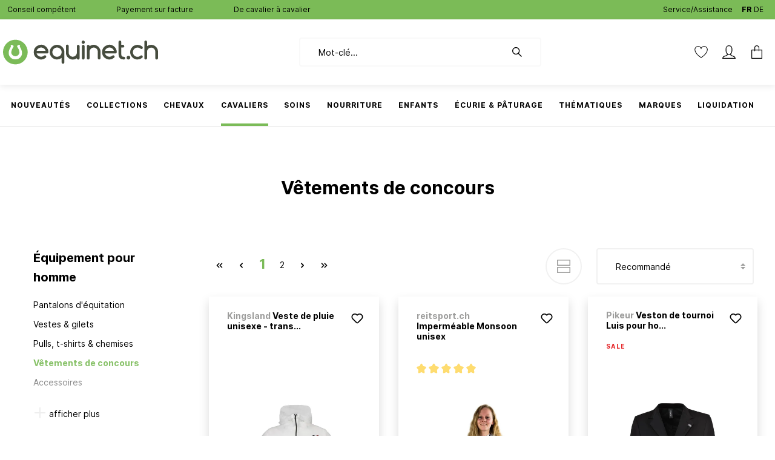

--- FILE ---
content_type: text/html; charset=utf-8
request_url: https://www.google.com/recaptcha/api2/anchor?ar=1&k=6LdZK5MbAAAAAArVSeGeasVr0XLbfLj-cqjxr2He&co=aHR0cHM6Ly9lcXVpbmV0LmNoOjQ0Mw..&hl=en&v=N67nZn4AqZkNcbeMu4prBgzg&size=invisible&anchor-ms=20000&execute-ms=30000&cb=sduxxi37nzqj
body_size: 48586
content:
<!DOCTYPE HTML><html dir="ltr" lang="en"><head><meta http-equiv="Content-Type" content="text/html; charset=UTF-8">
<meta http-equiv="X-UA-Compatible" content="IE=edge">
<title>reCAPTCHA</title>
<style type="text/css">
/* cyrillic-ext */
@font-face {
  font-family: 'Roboto';
  font-style: normal;
  font-weight: 400;
  font-stretch: 100%;
  src: url(//fonts.gstatic.com/s/roboto/v48/KFO7CnqEu92Fr1ME7kSn66aGLdTylUAMa3GUBHMdazTgWw.woff2) format('woff2');
  unicode-range: U+0460-052F, U+1C80-1C8A, U+20B4, U+2DE0-2DFF, U+A640-A69F, U+FE2E-FE2F;
}
/* cyrillic */
@font-face {
  font-family: 'Roboto';
  font-style: normal;
  font-weight: 400;
  font-stretch: 100%;
  src: url(//fonts.gstatic.com/s/roboto/v48/KFO7CnqEu92Fr1ME7kSn66aGLdTylUAMa3iUBHMdazTgWw.woff2) format('woff2');
  unicode-range: U+0301, U+0400-045F, U+0490-0491, U+04B0-04B1, U+2116;
}
/* greek-ext */
@font-face {
  font-family: 'Roboto';
  font-style: normal;
  font-weight: 400;
  font-stretch: 100%;
  src: url(//fonts.gstatic.com/s/roboto/v48/KFO7CnqEu92Fr1ME7kSn66aGLdTylUAMa3CUBHMdazTgWw.woff2) format('woff2');
  unicode-range: U+1F00-1FFF;
}
/* greek */
@font-face {
  font-family: 'Roboto';
  font-style: normal;
  font-weight: 400;
  font-stretch: 100%;
  src: url(//fonts.gstatic.com/s/roboto/v48/KFO7CnqEu92Fr1ME7kSn66aGLdTylUAMa3-UBHMdazTgWw.woff2) format('woff2');
  unicode-range: U+0370-0377, U+037A-037F, U+0384-038A, U+038C, U+038E-03A1, U+03A3-03FF;
}
/* math */
@font-face {
  font-family: 'Roboto';
  font-style: normal;
  font-weight: 400;
  font-stretch: 100%;
  src: url(//fonts.gstatic.com/s/roboto/v48/KFO7CnqEu92Fr1ME7kSn66aGLdTylUAMawCUBHMdazTgWw.woff2) format('woff2');
  unicode-range: U+0302-0303, U+0305, U+0307-0308, U+0310, U+0312, U+0315, U+031A, U+0326-0327, U+032C, U+032F-0330, U+0332-0333, U+0338, U+033A, U+0346, U+034D, U+0391-03A1, U+03A3-03A9, U+03B1-03C9, U+03D1, U+03D5-03D6, U+03F0-03F1, U+03F4-03F5, U+2016-2017, U+2034-2038, U+203C, U+2040, U+2043, U+2047, U+2050, U+2057, U+205F, U+2070-2071, U+2074-208E, U+2090-209C, U+20D0-20DC, U+20E1, U+20E5-20EF, U+2100-2112, U+2114-2115, U+2117-2121, U+2123-214F, U+2190, U+2192, U+2194-21AE, U+21B0-21E5, U+21F1-21F2, U+21F4-2211, U+2213-2214, U+2216-22FF, U+2308-230B, U+2310, U+2319, U+231C-2321, U+2336-237A, U+237C, U+2395, U+239B-23B7, U+23D0, U+23DC-23E1, U+2474-2475, U+25AF, U+25B3, U+25B7, U+25BD, U+25C1, U+25CA, U+25CC, U+25FB, U+266D-266F, U+27C0-27FF, U+2900-2AFF, U+2B0E-2B11, U+2B30-2B4C, U+2BFE, U+3030, U+FF5B, U+FF5D, U+1D400-1D7FF, U+1EE00-1EEFF;
}
/* symbols */
@font-face {
  font-family: 'Roboto';
  font-style: normal;
  font-weight: 400;
  font-stretch: 100%;
  src: url(//fonts.gstatic.com/s/roboto/v48/KFO7CnqEu92Fr1ME7kSn66aGLdTylUAMaxKUBHMdazTgWw.woff2) format('woff2');
  unicode-range: U+0001-000C, U+000E-001F, U+007F-009F, U+20DD-20E0, U+20E2-20E4, U+2150-218F, U+2190, U+2192, U+2194-2199, U+21AF, U+21E6-21F0, U+21F3, U+2218-2219, U+2299, U+22C4-22C6, U+2300-243F, U+2440-244A, U+2460-24FF, U+25A0-27BF, U+2800-28FF, U+2921-2922, U+2981, U+29BF, U+29EB, U+2B00-2BFF, U+4DC0-4DFF, U+FFF9-FFFB, U+10140-1018E, U+10190-1019C, U+101A0, U+101D0-101FD, U+102E0-102FB, U+10E60-10E7E, U+1D2C0-1D2D3, U+1D2E0-1D37F, U+1F000-1F0FF, U+1F100-1F1AD, U+1F1E6-1F1FF, U+1F30D-1F30F, U+1F315, U+1F31C, U+1F31E, U+1F320-1F32C, U+1F336, U+1F378, U+1F37D, U+1F382, U+1F393-1F39F, U+1F3A7-1F3A8, U+1F3AC-1F3AF, U+1F3C2, U+1F3C4-1F3C6, U+1F3CA-1F3CE, U+1F3D4-1F3E0, U+1F3ED, U+1F3F1-1F3F3, U+1F3F5-1F3F7, U+1F408, U+1F415, U+1F41F, U+1F426, U+1F43F, U+1F441-1F442, U+1F444, U+1F446-1F449, U+1F44C-1F44E, U+1F453, U+1F46A, U+1F47D, U+1F4A3, U+1F4B0, U+1F4B3, U+1F4B9, U+1F4BB, U+1F4BF, U+1F4C8-1F4CB, U+1F4D6, U+1F4DA, U+1F4DF, U+1F4E3-1F4E6, U+1F4EA-1F4ED, U+1F4F7, U+1F4F9-1F4FB, U+1F4FD-1F4FE, U+1F503, U+1F507-1F50B, U+1F50D, U+1F512-1F513, U+1F53E-1F54A, U+1F54F-1F5FA, U+1F610, U+1F650-1F67F, U+1F687, U+1F68D, U+1F691, U+1F694, U+1F698, U+1F6AD, U+1F6B2, U+1F6B9-1F6BA, U+1F6BC, U+1F6C6-1F6CF, U+1F6D3-1F6D7, U+1F6E0-1F6EA, U+1F6F0-1F6F3, U+1F6F7-1F6FC, U+1F700-1F7FF, U+1F800-1F80B, U+1F810-1F847, U+1F850-1F859, U+1F860-1F887, U+1F890-1F8AD, U+1F8B0-1F8BB, U+1F8C0-1F8C1, U+1F900-1F90B, U+1F93B, U+1F946, U+1F984, U+1F996, U+1F9E9, U+1FA00-1FA6F, U+1FA70-1FA7C, U+1FA80-1FA89, U+1FA8F-1FAC6, U+1FACE-1FADC, U+1FADF-1FAE9, U+1FAF0-1FAF8, U+1FB00-1FBFF;
}
/* vietnamese */
@font-face {
  font-family: 'Roboto';
  font-style: normal;
  font-weight: 400;
  font-stretch: 100%;
  src: url(//fonts.gstatic.com/s/roboto/v48/KFO7CnqEu92Fr1ME7kSn66aGLdTylUAMa3OUBHMdazTgWw.woff2) format('woff2');
  unicode-range: U+0102-0103, U+0110-0111, U+0128-0129, U+0168-0169, U+01A0-01A1, U+01AF-01B0, U+0300-0301, U+0303-0304, U+0308-0309, U+0323, U+0329, U+1EA0-1EF9, U+20AB;
}
/* latin-ext */
@font-face {
  font-family: 'Roboto';
  font-style: normal;
  font-weight: 400;
  font-stretch: 100%;
  src: url(//fonts.gstatic.com/s/roboto/v48/KFO7CnqEu92Fr1ME7kSn66aGLdTylUAMa3KUBHMdazTgWw.woff2) format('woff2');
  unicode-range: U+0100-02BA, U+02BD-02C5, U+02C7-02CC, U+02CE-02D7, U+02DD-02FF, U+0304, U+0308, U+0329, U+1D00-1DBF, U+1E00-1E9F, U+1EF2-1EFF, U+2020, U+20A0-20AB, U+20AD-20C0, U+2113, U+2C60-2C7F, U+A720-A7FF;
}
/* latin */
@font-face {
  font-family: 'Roboto';
  font-style: normal;
  font-weight: 400;
  font-stretch: 100%;
  src: url(//fonts.gstatic.com/s/roboto/v48/KFO7CnqEu92Fr1ME7kSn66aGLdTylUAMa3yUBHMdazQ.woff2) format('woff2');
  unicode-range: U+0000-00FF, U+0131, U+0152-0153, U+02BB-02BC, U+02C6, U+02DA, U+02DC, U+0304, U+0308, U+0329, U+2000-206F, U+20AC, U+2122, U+2191, U+2193, U+2212, U+2215, U+FEFF, U+FFFD;
}
/* cyrillic-ext */
@font-face {
  font-family: 'Roboto';
  font-style: normal;
  font-weight: 500;
  font-stretch: 100%;
  src: url(//fonts.gstatic.com/s/roboto/v48/KFO7CnqEu92Fr1ME7kSn66aGLdTylUAMa3GUBHMdazTgWw.woff2) format('woff2');
  unicode-range: U+0460-052F, U+1C80-1C8A, U+20B4, U+2DE0-2DFF, U+A640-A69F, U+FE2E-FE2F;
}
/* cyrillic */
@font-face {
  font-family: 'Roboto';
  font-style: normal;
  font-weight: 500;
  font-stretch: 100%;
  src: url(//fonts.gstatic.com/s/roboto/v48/KFO7CnqEu92Fr1ME7kSn66aGLdTylUAMa3iUBHMdazTgWw.woff2) format('woff2');
  unicode-range: U+0301, U+0400-045F, U+0490-0491, U+04B0-04B1, U+2116;
}
/* greek-ext */
@font-face {
  font-family: 'Roboto';
  font-style: normal;
  font-weight: 500;
  font-stretch: 100%;
  src: url(//fonts.gstatic.com/s/roboto/v48/KFO7CnqEu92Fr1ME7kSn66aGLdTylUAMa3CUBHMdazTgWw.woff2) format('woff2');
  unicode-range: U+1F00-1FFF;
}
/* greek */
@font-face {
  font-family: 'Roboto';
  font-style: normal;
  font-weight: 500;
  font-stretch: 100%;
  src: url(//fonts.gstatic.com/s/roboto/v48/KFO7CnqEu92Fr1ME7kSn66aGLdTylUAMa3-UBHMdazTgWw.woff2) format('woff2');
  unicode-range: U+0370-0377, U+037A-037F, U+0384-038A, U+038C, U+038E-03A1, U+03A3-03FF;
}
/* math */
@font-face {
  font-family: 'Roboto';
  font-style: normal;
  font-weight: 500;
  font-stretch: 100%;
  src: url(//fonts.gstatic.com/s/roboto/v48/KFO7CnqEu92Fr1ME7kSn66aGLdTylUAMawCUBHMdazTgWw.woff2) format('woff2');
  unicode-range: U+0302-0303, U+0305, U+0307-0308, U+0310, U+0312, U+0315, U+031A, U+0326-0327, U+032C, U+032F-0330, U+0332-0333, U+0338, U+033A, U+0346, U+034D, U+0391-03A1, U+03A3-03A9, U+03B1-03C9, U+03D1, U+03D5-03D6, U+03F0-03F1, U+03F4-03F5, U+2016-2017, U+2034-2038, U+203C, U+2040, U+2043, U+2047, U+2050, U+2057, U+205F, U+2070-2071, U+2074-208E, U+2090-209C, U+20D0-20DC, U+20E1, U+20E5-20EF, U+2100-2112, U+2114-2115, U+2117-2121, U+2123-214F, U+2190, U+2192, U+2194-21AE, U+21B0-21E5, U+21F1-21F2, U+21F4-2211, U+2213-2214, U+2216-22FF, U+2308-230B, U+2310, U+2319, U+231C-2321, U+2336-237A, U+237C, U+2395, U+239B-23B7, U+23D0, U+23DC-23E1, U+2474-2475, U+25AF, U+25B3, U+25B7, U+25BD, U+25C1, U+25CA, U+25CC, U+25FB, U+266D-266F, U+27C0-27FF, U+2900-2AFF, U+2B0E-2B11, U+2B30-2B4C, U+2BFE, U+3030, U+FF5B, U+FF5D, U+1D400-1D7FF, U+1EE00-1EEFF;
}
/* symbols */
@font-face {
  font-family: 'Roboto';
  font-style: normal;
  font-weight: 500;
  font-stretch: 100%;
  src: url(//fonts.gstatic.com/s/roboto/v48/KFO7CnqEu92Fr1ME7kSn66aGLdTylUAMaxKUBHMdazTgWw.woff2) format('woff2');
  unicode-range: U+0001-000C, U+000E-001F, U+007F-009F, U+20DD-20E0, U+20E2-20E4, U+2150-218F, U+2190, U+2192, U+2194-2199, U+21AF, U+21E6-21F0, U+21F3, U+2218-2219, U+2299, U+22C4-22C6, U+2300-243F, U+2440-244A, U+2460-24FF, U+25A0-27BF, U+2800-28FF, U+2921-2922, U+2981, U+29BF, U+29EB, U+2B00-2BFF, U+4DC0-4DFF, U+FFF9-FFFB, U+10140-1018E, U+10190-1019C, U+101A0, U+101D0-101FD, U+102E0-102FB, U+10E60-10E7E, U+1D2C0-1D2D3, U+1D2E0-1D37F, U+1F000-1F0FF, U+1F100-1F1AD, U+1F1E6-1F1FF, U+1F30D-1F30F, U+1F315, U+1F31C, U+1F31E, U+1F320-1F32C, U+1F336, U+1F378, U+1F37D, U+1F382, U+1F393-1F39F, U+1F3A7-1F3A8, U+1F3AC-1F3AF, U+1F3C2, U+1F3C4-1F3C6, U+1F3CA-1F3CE, U+1F3D4-1F3E0, U+1F3ED, U+1F3F1-1F3F3, U+1F3F5-1F3F7, U+1F408, U+1F415, U+1F41F, U+1F426, U+1F43F, U+1F441-1F442, U+1F444, U+1F446-1F449, U+1F44C-1F44E, U+1F453, U+1F46A, U+1F47D, U+1F4A3, U+1F4B0, U+1F4B3, U+1F4B9, U+1F4BB, U+1F4BF, U+1F4C8-1F4CB, U+1F4D6, U+1F4DA, U+1F4DF, U+1F4E3-1F4E6, U+1F4EA-1F4ED, U+1F4F7, U+1F4F9-1F4FB, U+1F4FD-1F4FE, U+1F503, U+1F507-1F50B, U+1F50D, U+1F512-1F513, U+1F53E-1F54A, U+1F54F-1F5FA, U+1F610, U+1F650-1F67F, U+1F687, U+1F68D, U+1F691, U+1F694, U+1F698, U+1F6AD, U+1F6B2, U+1F6B9-1F6BA, U+1F6BC, U+1F6C6-1F6CF, U+1F6D3-1F6D7, U+1F6E0-1F6EA, U+1F6F0-1F6F3, U+1F6F7-1F6FC, U+1F700-1F7FF, U+1F800-1F80B, U+1F810-1F847, U+1F850-1F859, U+1F860-1F887, U+1F890-1F8AD, U+1F8B0-1F8BB, U+1F8C0-1F8C1, U+1F900-1F90B, U+1F93B, U+1F946, U+1F984, U+1F996, U+1F9E9, U+1FA00-1FA6F, U+1FA70-1FA7C, U+1FA80-1FA89, U+1FA8F-1FAC6, U+1FACE-1FADC, U+1FADF-1FAE9, U+1FAF0-1FAF8, U+1FB00-1FBFF;
}
/* vietnamese */
@font-face {
  font-family: 'Roboto';
  font-style: normal;
  font-weight: 500;
  font-stretch: 100%;
  src: url(//fonts.gstatic.com/s/roboto/v48/KFO7CnqEu92Fr1ME7kSn66aGLdTylUAMa3OUBHMdazTgWw.woff2) format('woff2');
  unicode-range: U+0102-0103, U+0110-0111, U+0128-0129, U+0168-0169, U+01A0-01A1, U+01AF-01B0, U+0300-0301, U+0303-0304, U+0308-0309, U+0323, U+0329, U+1EA0-1EF9, U+20AB;
}
/* latin-ext */
@font-face {
  font-family: 'Roboto';
  font-style: normal;
  font-weight: 500;
  font-stretch: 100%;
  src: url(//fonts.gstatic.com/s/roboto/v48/KFO7CnqEu92Fr1ME7kSn66aGLdTylUAMa3KUBHMdazTgWw.woff2) format('woff2');
  unicode-range: U+0100-02BA, U+02BD-02C5, U+02C7-02CC, U+02CE-02D7, U+02DD-02FF, U+0304, U+0308, U+0329, U+1D00-1DBF, U+1E00-1E9F, U+1EF2-1EFF, U+2020, U+20A0-20AB, U+20AD-20C0, U+2113, U+2C60-2C7F, U+A720-A7FF;
}
/* latin */
@font-face {
  font-family: 'Roboto';
  font-style: normal;
  font-weight: 500;
  font-stretch: 100%;
  src: url(//fonts.gstatic.com/s/roboto/v48/KFO7CnqEu92Fr1ME7kSn66aGLdTylUAMa3yUBHMdazQ.woff2) format('woff2');
  unicode-range: U+0000-00FF, U+0131, U+0152-0153, U+02BB-02BC, U+02C6, U+02DA, U+02DC, U+0304, U+0308, U+0329, U+2000-206F, U+20AC, U+2122, U+2191, U+2193, U+2212, U+2215, U+FEFF, U+FFFD;
}
/* cyrillic-ext */
@font-face {
  font-family: 'Roboto';
  font-style: normal;
  font-weight: 900;
  font-stretch: 100%;
  src: url(//fonts.gstatic.com/s/roboto/v48/KFO7CnqEu92Fr1ME7kSn66aGLdTylUAMa3GUBHMdazTgWw.woff2) format('woff2');
  unicode-range: U+0460-052F, U+1C80-1C8A, U+20B4, U+2DE0-2DFF, U+A640-A69F, U+FE2E-FE2F;
}
/* cyrillic */
@font-face {
  font-family: 'Roboto';
  font-style: normal;
  font-weight: 900;
  font-stretch: 100%;
  src: url(//fonts.gstatic.com/s/roboto/v48/KFO7CnqEu92Fr1ME7kSn66aGLdTylUAMa3iUBHMdazTgWw.woff2) format('woff2');
  unicode-range: U+0301, U+0400-045F, U+0490-0491, U+04B0-04B1, U+2116;
}
/* greek-ext */
@font-face {
  font-family: 'Roboto';
  font-style: normal;
  font-weight: 900;
  font-stretch: 100%;
  src: url(//fonts.gstatic.com/s/roboto/v48/KFO7CnqEu92Fr1ME7kSn66aGLdTylUAMa3CUBHMdazTgWw.woff2) format('woff2');
  unicode-range: U+1F00-1FFF;
}
/* greek */
@font-face {
  font-family: 'Roboto';
  font-style: normal;
  font-weight: 900;
  font-stretch: 100%;
  src: url(//fonts.gstatic.com/s/roboto/v48/KFO7CnqEu92Fr1ME7kSn66aGLdTylUAMa3-UBHMdazTgWw.woff2) format('woff2');
  unicode-range: U+0370-0377, U+037A-037F, U+0384-038A, U+038C, U+038E-03A1, U+03A3-03FF;
}
/* math */
@font-face {
  font-family: 'Roboto';
  font-style: normal;
  font-weight: 900;
  font-stretch: 100%;
  src: url(//fonts.gstatic.com/s/roboto/v48/KFO7CnqEu92Fr1ME7kSn66aGLdTylUAMawCUBHMdazTgWw.woff2) format('woff2');
  unicode-range: U+0302-0303, U+0305, U+0307-0308, U+0310, U+0312, U+0315, U+031A, U+0326-0327, U+032C, U+032F-0330, U+0332-0333, U+0338, U+033A, U+0346, U+034D, U+0391-03A1, U+03A3-03A9, U+03B1-03C9, U+03D1, U+03D5-03D6, U+03F0-03F1, U+03F4-03F5, U+2016-2017, U+2034-2038, U+203C, U+2040, U+2043, U+2047, U+2050, U+2057, U+205F, U+2070-2071, U+2074-208E, U+2090-209C, U+20D0-20DC, U+20E1, U+20E5-20EF, U+2100-2112, U+2114-2115, U+2117-2121, U+2123-214F, U+2190, U+2192, U+2194-21AE, U+21B0-21E5, U+21F1-21F2, U+21F4-2211, U+2213-2214, U+2216-22FF, U+2308-230B, U+2310, U+2319, U+231C-2321, U+2336-237A, U+237C, U+2395, U+239B-23B7, U+23D0, U+23DC-23E1, U+2474-2475, U+25AF, U+25B3, U+25B7, U+25BD, U+25C1, U+25CA, U+25CC, U+25FB, U+266D-266F, U+27C0-27FF, U+2900-2AFF, U+2B0E-2B11, U+2B30-2B4C, U+2BFE, U+3030, U+FF5B, U+FF5D, U+1D400-1D7FF, U+1EE00-1EEFF;
}
/* symbols */
@font-face {
  font-family: 'Roboto';
  font-style: normal;
  font-weight: 900;
  font-stretch: 100%;
  src: url(//fonts.gstatic.com/s/roboto/v48/KFO7CnqEu92Fr1ME7kSn66aGLdTylUAMaxKUBHMdazTgWw.woff2) format('woff2');
  unicode-range: U+0001-000C, U+000E-001F, U+007F-009F, U+20DD-20E0, U+20E2-20E4, U+2150-218F, U+2190, U+2192, U+2194-2199, U+21AF, U+21E6-21F0, U+21F3, U+2218-2219, U+2299, U+22C4-22C6, U+2300-243F, U+2440-244A, U+2460-24FF, U+25A0-27BF, U+2800-28FF, U+2921-2922, U+2981, U+29BF, U+29EB, U+2B00-2BFF, U+4DC0-4DFF, U+FFF9-FFFB, U+10140-1018E, U+10190-1019C, U+101A0, U+101D0-101FD, U+102E0-102FB, U+10E60-10E7E, U+1D2C0-1D2D3, U+1D2E0-1D37F, U+1F000-1F0FF, U+1F100-1F1AD, U+1F1E6-1F1FF, U+1F30D-1F30F, U+1F315, U+1F31C, U+1F31E, U+1F320-1F32C, U+1F336, U+1F378, U+1F37D, U+1F382, U+1F393-1F39F, U+1F3A7-1F3A8, U+1F3AC-1F3AF, U+1F3C2, U+1F3C4-1F3C6, U+1F3CA-1F3CE, U+1F3D4-1F3E0, U+1F3ED, U+1F3F1-1F3F3, U+1F3F5-1F3F7, U+1F408, U+1F415, U+1F41F, U+1F426, U+1F43F, U+1F441-1F442, U+1F444, U+1F446-1F449, U+1F44C-1F44E, U+1F453, U+1F46A, U+1F47D, U+1F4A3, U+1F4B0, U+1F4B3, U+1F4B9, U+1F4BB, U+1F4BF, U+1F4C8-1F4CB, U+1F4D6, U+1F4DA, U+1F4DF, U+1F4E3-1F4E6, U+1F4EA-1F4ED, U+1F4F7, U+1F4F9-1F4FB, U+1F4FD-1F4FE, U+1F503, U+1F507-1F50B, U+1F50D, U+1F512-1F513, U+1F53E-1F54A, U+1F54F-1F5FA, U+1F610, U+1F650-1F67F, U+1F687, U+1F68D, U+1F691, U+1F694, U+1F698, U+1F6AD, U+1F6B2, U+1F6B9-1F6BA, U+1F6BC, U+1F6C6-1F6CF, U+1F6D3-1F6D7, U+1F6E0-1F6EA, U+1F6F0-1F6F3, U+1F6F7-1F6FC, U+1F700-1F7FF, U+1F800-1F80B, U+1F810-1F847, U+1F850-1F859, U+1F860-1F887, U+1F890-1F8AD, U+1F8B0-1F8BB, U+1F8C0-1F8C1, U+1F900-1F90B, U+1F93B, U+1F946, U+1F984, U+1F996, U+1F9E9, U+1FA00-1FA6F, U+1FA70-1FA7C, U+1FA80-1FA89, U+1FA8F-1FAC6, U+1FACE-1FADC, U+1FADF-1FAE9, U+1FAF0-1FAF8, U+1FB00-1FBFF;
}
/* vietnamese */
@font-face {
  font-family: 'Roboto';
  font-style: normal;
  font-weight: 900;
  font-stretch: 100%;
  src: url(//fonts.gstatic.com/s/roboto/v48/KFO7CnqEu92Fr1ME7kSn66aGLdTylUAMa3OUBHMdazTgWw.woff2) format('woff2');
  unicode-range: U+0102-0103, U+0110-0111, U+0128-0129, U+0168-0169, U+01A0-01A1, U+01AF-01B0, U+0300-0301, U+0303-0304, U+0308-0309, U+0323, U+0329, U+1EA0-1EF9, U+20AB;
}
/* latin-ext */
@font-face {
  font-family: 'Roboto';
  font-style: normal;
  font-weight: 900;
  font-stretch: 100%;
  src: url(//fonts.gstatic.com/s/roboto/v48/KFO7CnqEu92Fr1ME7kSn66aGLdTylUAMa3KUBHMdazTgWw.woff2) format('woff2');
  unicode-range: U+0100-02BA, U+02BD-02C5, U+02C7-02CC, U+02CE-02D7, U+02DD-02FF, U+0304, U+0308, U+0329, U+1D00-1DBF, U+1E00-1E9F, U+1EF2-1EFF, U+2020, U+20A0-20AB, U+20AD-20C0, U+2113, U+2C60-2C7F, U+A720-A7FF;
}
/* latin */
@font-face {
  font-family: 'Roboto';
  font-style: normal;
  font-weight: 900;
  font-stretch: 100%;
  src: url(//fonts.gstatic.com/s/roboto/v48/KFO7CnqEu92Fr1ME7kSn66aGLdTylUAMa3yUBHMdazQ.woff2) format('woff2');
  unicode-range: U+0000-00FF, U+0131, U+0152-0153, U+02BB-02BC, U+02C6, U+02DA, U+02DC, U+0304, U+0308, U+0329, U+2000-206F, U+20AC, U+2122, U+2191, U+2193, U+2212, U+2215, U+FEFF, U+FFFD;
}

</style>
<link rel="stylesheet" type="text/css" href="https://www.gstatic.com/recaptcha/releases/N67nZn4AqZkNcbeMu4prBgzg/styles__ltr.css">
<script nonce="Zv-sccx3QBUae8NbDb81cg" type="text/javascript">window['__recaptcha_api'] = 'https://www.google.com/recaptcha/api2/';</script>
<script type="text/javascript" src="https://www.gstatic.com/recaptcha/releases/N67nZn4AqZkNcbeMu4prBgzg/recaptcha__en.js" nonce="Zv-sccx3QBUae8NbDb81cg">
      
    </script></head>
<body><div id="rc-anchor-alert" class="rc-anchor-alert"></div>
<input type="hidden" id="recaptcha-token" value="[base64]">
<script type="text/javascript" nonce="Zv-sccx3QBUae8NbDb81cg">
      recaptcha.anchor.Main.init("[\x22ainput\x22,[\x22bgdata\x22,\x22\x22,\[base64]/[base64]/[base64]/bmV3IHJbeF0oY1swXSk6RT09Mj9uZXcgclt4XShjWzBdLGNbMV0pOkU9PTM/bmV3IHJbeF0oY1swXSxjWzFdLGNbMl0pOkU9PTQ/[base64]/[base64]/[base64]/[base64]/[base64]/[base64]/[base64]/[base64]\x22,\[base64]\\u003d\x22,\[base64]/DiyhUMh4Bw5FLwpgadMKkWFnDsxRuQXPDvMKUwpR+UMKeaMKnwpAnZMOkw71nFWITwqzDrcKcNFHDiMOewovDpsKMTyVpw4J/[base64]/Bk5Bwogzw4tBwqQyAF8wwoXDpsK4EcOUw6zCiFcPwrEBTipkw4XCgsKCw6Z9w6zDhRE1w43DkgxBT8OVQsOnw4XCjGFxwpbDtzsaOkHCqh83w4AVw6fDqg9twoUZKgHCmcKjwpjCtE/DtsOfwro/XcKjYMKGUw0rwofDpzPCpcK8UyBGWCErairCqRgoSGg/[base64]/[base64]/aWXCiMOjw6haP8OSwpjDjXjDtcOTwqvDrMO1RsOmw6HClXgswrJPTMKtw6rDuMOnAnE/w4nDhHfCpsOZBR3DtsO1wrfDhMOMwrnDnRbDicKww5rCj1EAB0Q0TmdEIMKWFnY2agJVBCLCpBjDqH9ewpLDqR48E8OSw70BwpLCgSHDjTfDt8Ktwo9tAEwtS8KGUTnCrcO4DC/DtsO3w7MTwpUEFMOKw6RQRcKuZg1HbsOjwrfDkwFAw5vCiyvDk2/DoFHCnMOIwoFWw7/CkSDCuQlqw6UGwrLCusOewpUlQG/DvMK4WAB2Y1Ftw6tLZX3DosONcMKnKVlUwqRowrdHAMKXTsOQw4HDvcK/w4nDmAwaAMKKB3DCsHVVPRdWwrZHd2E+ZcKkBTZsZ2BiRjJGQgwaFsO1KgpDw6nDs3zDksKVw5oiw5nDvDvDiHJrSMOLw5PDg2oIOcK9Bl/[base64]/[base64]/Dv0zCmhPCpULCmAfDv8Oqw6FgwoNCw5RXQCHCrF7Dvz/DksObVA49TcOYdEseYGPDkWoUEwbCtVJqK8OLwq4/LhERYRDDssK3DWBEwozDkxHDosKOw7o7GEnDpMOyAV/DkBQ+ZMK2YmIQw4HDvlTDiMKZw6Rvw4gKDcOpV37Cn8KPwqlGd2bDrsKqRRjDjMK/eMOnwrzCkT8fwqPCmEZfw5wkP8O9E2XCv3bDlz7Cg8KmLsOawps2dcOuEMO/LMOzBcKhZHXCkjV7VsKJX8KKfycTwqHDmMOdwroLLsOERFLDq8O/w5/CgWR3bMO8wqJswp4Cw4fCiV0yO8Kbwo4zPMOKwqUhVWlxw5/DsMKsLsK/wrvDuMKLIcKjOg7Du8OJwrx0wrbDhMKSwr7Dh8KzbcOdLC4bw6Q7TMKiQMO7QSkHwocuHx/Dn1sLE38kw57CkcKzwpAiw6nDicOaBxHDtXLDv8KTOcO1wpnCoWTCrMK4N8OjJMKLQTZFw4gZaMKoD8OpCcK5w5TDnA/DrcOEw5EJI8OoZUnDvUYKwqodVcOjMAZBLsO7woRHdlbCjTHDk37ChwrCh0Rfwq8sw6DDvhjChg4Rwq98w7fCnDnDn8KgeHHCjG/Ck8Oxw77DkMKaDk3DosKMw48Dw4HDgcKJw5bCuTprPTMTwoh/w4NwUAXCsAZQw7LCt8OtTDw5MMOEw7vCokppwolee8O4wrQRSHLCkSzDtcKTQsKmVGYwOMKxwow6woLCliZrFXAHXT9gwq/[base64]/[base64]/CmMODAGMHCUwdwp9+HhTDrMOCLMOgwoHCnsO1w7rCocO7J8OIEgXDqMKOBMOCTiLDqsOMwrhSwr/Dp8O9w6TDqzvCklzDscKXeiHDiFTCk1FjwrzDpsOrw6IvwoHCnsKSScKOwqDCl8OZwrZ0dsK0w5zDqR/DlGzCtSLCnDPDn8OoSsKdwonCn8OYwqvDrMKCw6bDt2jDusOTP8O2LQDCg8OhcsKEw65dWh11CMOnRsK7fQ0bVW7Dn8K+wqPCmsOowpsMwp0ENgTDk2HDkGzDqcOow4LDs1UIw5VBfhcWwqzDgB/Ds3BgPHrDmwpWw4nDvC7CvMK0worDlCjCisOOw79lw5AGwoxYwqrDtcOkw4vCsh9sHEdTbR80wrTDisO+wonCmsKLwqjDph/Cn0oudF8uL8K0AiTCmDQ1wrDCvcOcCMKcwqkBH8OSwprCk8Ksw5c+w6/DnMO+w6TDhcK8VMKSPDXCj8Kwwo/CkBXDmhzDtMKewpfDvDBzwqcpw7dbwp3DjMOrewhmRATDtcKALCnCkMKYw5vDnSYQw4jDjBfDrcKSwrbDnGLChityLFovwrHDhWrCiUd6e8O9wocLGR/CsTQQScKYw5fDtBZdwqPCrcKJYxvCuDHDscKuZsKtaX/DrsOXLTUOX00YcW8AwqDCrxDDnTJew7bCjgzCqm5HK8KZwojDmWvDnF9Jw5/Cm8ODGx/Cu8KlWMOqIgwKKQTCvT1Owo1fwqHChA7CrHUHw6DCr8KfWcKgbsKiw7/CmMOgw4VgCcKQccK1HS/CtRrDnR5pID3Ds8OWwo8pLFN8w7vCt0EmIQ7ConknFcKeXm56w5PDkw/Cvws/w54rwoN+IG7Ds8KVIwoDBQJ0w4TDiyVpwp/DiMKwcw3CgcKqwqzDi2/DkjzCisOOwp/DgsOPw74XacOYwpPCi1zDoGXCg1fClAh6wrxAw7XDlDfDix82H8OdO8Kcwq9Uw5xGFkLClAl9w4V8HcK7FC9tw70BwoVawpJHw5zDksOww6PDj8Khwr4/[base64]/Cm0DDjVPCusKMKMKXAcOqInvDlTDCuwrDosOmwr/CoMKAw6IwVsOgwrRhFA/CqnnCgmfCknrDgCcZV1PDrMOmw6/Do8OOwpnCmUspTkjCtgBkDsKzwqXDssKxwqXDvw/DmQYRZk0GMC5UXVTDo2/[base64]/DmD8/[base64]/DkcO+wr0lZsONw5fDlnQ8wpXDpcObw5XDpsKow6tNw7zCmXTDmzHCu8KYworCssO9wpvCg8OzwpbDkcK9a2ZLPsKvw4wCwo8dSE7Cql/DosK4w4zCmsKUKsOHwoHDnsO8P2N2RhMTD8K0ScODwoXDi3rClEIowrnCssOEw4XCng3CpkfCmzrDsV/CiEFWw44Wwqoew4lcwp3Dhj0rw4lUw53CqMOOMcKhw4wNccKMw5/DmH/CnEFvVBZ1C8ODaWfCh8K4w6pRXSjDjcK4CcOyZj0qwox7b0h5fzAlwrV3Y3k/[base64]/[base64]/DuXfDhW4gDMOow6zDliQowp3Dnnkew5xjH8OATcKObsOHH8ObFsOMAFtKwqBRw5jDu1o+Cj9DwrHCmMKPaxdzwpvCuGwtwrVqw4PCiDHDphDDsAfDgsOJScKkw6Zuwr0cw7AAPsO5wqnCnH0bbMORUk/DimzDpsOmdTnDhmJcD2p3WMKVBAsDwoEEwprDsjBjw4TDpMOaw6TChi95KsO5wpDDs8Oxw64EwoReVj0SZTzDtw/CvSXCuHrDtsKnQsK5wpXDsnXCo0cAw5AWBMKwLw3Ct8KCw7jDjcKyL8KcazNzwrl4wqMlw6I2wqkATcKjFg0hLg17aMOyLFbCl8KIw7VDwrnCqS9kw5sbwoIMwoYPDG9CGFI2K8OMdibClkzDiMOIdl93wpHDt8O6w6oawrLCjnIFTwEBw6/CjMK4C8O6PsKqw4lnVBLCpxLChDcqwplcC8Kjw53DnsKeG8K5a17Dq8O7GsO7JMOPRmrCm8O9wrvCvELDl1ZhwqYNOcK+woBEwrLCiMK2OjbCucOMwqc/NhpKw485SzFPw71Ia8OFw4/DlMO8fUgqGhrDncKDw73Dk3LCkcODUsKJCnrDqsKGJxXCrQRiCjNDSsKNwr/DosK8wrDDvTo9L8KyPnXCl28XwqZswqHDjsKTCxR0B8KVecOvdTzDjwjDjsO0D1N0an80w5DDlV/[base64]/[base64]/[base64]/[base64]/[base64]/[base64]/DkcKUw4ASwrnClMOOw43DvkXDgXVyw5ZWwpstw7HCtcK5wo/DvcOYbsKPL8Opw5NowprDscK0wq8Bw6LDpgsdPcK/N8OEaG/Cm8KTPV/ClsOBw6ckw5x5w6YqBcO+csK2w4kEw4zCt13Dv8KFwrbCjsOEOzYEw4wsQMKrKMKfecKEM8K5aT/CuEQ5wrDDksOaw63Cu3B+b8KTS0ZxdsOkw65bwrZ5KUzDuyZZwqBXwp3CjsOUw5UxCMOCwo/ChsOsDE/ChcKjw4w4w51Lw6oyFcKGw5Brw7ZfBF7DpT3Ck8K7w4EtwoQawp7CgMKtC8OfTSLDmsO8B8O7D0/CuMKFFCXDllVQYzLDpTvDrgpde8O0SsKww7jDqcOnY8K8wqpowrYiRzQLwrY/[base64]/w6tqw6Ehw6HCv8O8W0ciKsOpJsO0wo7CsMObcMOPw7w4a8KBwpvDsSpDKsKiZ8OyXsOlKMKvDQ/DrsOQYgFgJTh1wr9VARBZP8KbwotAZVZDw4AWwrvClALDr0dzwoRjaD/CqcKowooALMOxwrINwrfDql/CnxpiP3vDksKsUcOSQnPDun/Dsidsw5/[base64]/w5/Co8ORbUJlVsONwrHDuXMswqfCki/DpB8Ow5U0HhsDwp7Ds0VDI3rDrCIww7XClS3DlH0Ow7x3S8Ocw4nDvS/DjMKewpdVwpTCuRUUwoJ4BMOKUMOUG8KNZkDCkTZYVA1lOcOLXyNrw4TDgxzDoMKow4zClsODWAE2w6NHw7lpf3QFw6HDrhPCqsK1EHbCtT/[base64]/w7hbw6/Cq2wmw6TCkz7Dm8ONw4zCkX7DhynChcOPMS9DCsKSw6skwpTCv8O6w4wqwrx/wpYpRsOHw6jDrcKSDFLCtsOFwospw6zDqzglw57DscK6eUE2XB3DsARNe8O7bGLDoMKVwqHCnyHDmMOdw4/CjMKVwrESasKCasKYD8OBwqPDul01wpljwqDCpU08HMKiQ8KXeg7CknA1HcKZwovDqMO0NC0qLlvClhjChVrCtjkKKcKkG8OgBmnDtWHCowTCkFrDqMO1XcOkwoDChcOiwpMvNh3DkcO8BMKowr/CtcK+ZcK5VzYKYGzDj8KuCsOtNAskw6pbwqzDsxIIwpbDgMOrwrZlw6ETVH0xByVOwppDwrzCg15kaMKdw7rDuiwjZiLDuCIBFsKyMMOOLjbClsOAwqQLA8KzDBdDw4c/[base64]/w53CkhfDo0s1wr7Dg8OZwofCtMO9wpjCs8KlwroBw57Cl8K7AsKswpbCtih/[base64]/Cp2jCs8KEwqk0w5nCucOYw5vCssOlJUM1wrAbWcKHGmDDgcKvwqItTTtpwq/CgBHDlnAEA8OIwp9BwoNyHcKqHcO/[base64]/wqbCmVonQMOjQi4swooAwoQuwoHCr1MIKcKCwr9LwrPDlsO2wovCjxF4LVfDgMOJwrJ9w7LDlhxrXsKjGcOYw5MAw5VCaSLDn8OLwpDCuzBpw5fCuUIXw7HCkFR9w7nCmkwIwrM9BDXCi1zDo8KxwpzCgsOewp5Mw4bCocKtVljCv8KnU8KiwrJVwpQyw4/Cvx8Iw7oiwqDDsTJmwrfDosO7woZ0Xi3DlF5SwpTCph/[base64]/CoMKkwrBUU8OgwobCtMKNTcKUwrxmw6vCsTDDgcOnbsOpwooqwpx3SkcRwpfCqMOZTFdtw6g8w67ClntewqsdFicowq4gw4LDhMOxOFkrQgDDscKZwrNEdMKXwqfCp8OcIcK7RMOvC8KLPC3CjMKywpTDgcKycxcISGDCqHZAwq/CmgLCr8ObIMOOAcOBS19KCMKTwoPDs8Olw4h6L8O2fMK0P8OFAsKLwq5uwpMSw5XCrmIRwp7DrEZ3wr/[base64]/Cs8OXw5XCq8KWOT7CplTCoHZUw6ECwr/CjsOgQmPDrx7CgcOAEjLCq8Ozwoh4IMO7w6Y6w4EZASUgTsKYGmTCusOkw4dXw5fCrcKlw5MNJ1zDk1vCpTdxw6Rkwo8dNiYAw5xeWWrDnhAXw5XDgcKQVAVVwo9sw78pwoXDqg3Chj3DlcOnw7LDnsKGFihAL8KTwrfDgCTDmR0AAcOwQMOuw5sgMMO/w53Cv8K5wrrDiMODOyF+UT/[base64]/[base64]/CnifDhsOxayHDiMOmJMKaaVXDtzk/wrcHCcOEw4rChMOjw71HwqhPwrY5Ey3DjkjCrBYBw6HCmsOWZ8OMDl4ewr0gwqLCi8KTwq7ChsKgw6nCnMK+w553w4s6GSgowrw1csOmw4nCsyxRMFYiZMOBwrrDqcO8Kl/DmFzDrypCRsKJw6HDvMKDwp/[base64]/Ch8KpIMKTw5DDtz3CkHcKwrDCksO0wrrDucK9MRTCpsK3w6sSMUbCsMOrHQ9PYH3ChcKIYgxNW8KPIsOBZsK5w5vDtMOANsODIMOgwpIsD1jCnsO7wp/DlcOhw58QwofCnjZVeMOaMS7CjsOWUC1dwoJDwqZ1CMK7w7wDw7ZRwoPDnnPDmMKnf8KdwqxWwqJNwrvCuwIMw7bDqXvCtsO7w4Z/Q3p1woTCiDwDwqh+TcK6w47Dsgo+w5/Dm8KpQ8KKCz7DphrCoXEuwp9PwoQiA8KFXmwpwp/CmcOJwr/Cs8O/woPCh8O8KsKzbcK9wrnCscKEw5vDsMKGI8KBwpUNwrFresORw7/CkMOzw4bDqMKaw5nCqFZywpPCsVlwCDfDtxLCohkpwpXCiMO2ccOSwrvDjcOPw7UWRHvCqBPCucOtwozCrSwOwoMTWMO3w4TCv8Kqwp3CscKJIsOVCcK5w5DCk8OXw47CmSHCpEE6w4jDhw/CkA1Cw5rCvDVvwpXDn2dtwp/CtmbDl2rDj8KyKcO6DMKdWsK3w7lpwrfDilTCq8Oow7oVwp01PhFVwppfFHF0w6Q2wohLw7Iyw4fCq8OqbMOQwqXDmsKCc8OtJF9ROsKmLAjDlS7DtTPCh8KsX8OjSMOEw4ohw4zChBPCpsOowoPDjsK/[base64]/w5tqLsKswrY8woB0RMKYVsKEw484w7rCgsOCAQ1gOznCs8OrwoTDtcO5w6rDm8KfwqBCCHfDpcOET8ODw7fDqjxGf8Kvw6t1JyHCmMOHwr7DmAjDlMKCEHLDuSLCq2xpZ8OsKCTDqcKew58owqTCimhlDWIWCsO/wpE+VsK2w700TUXCtsKDIFHDrcOqw7NQw7HDh8KEwqlLaxh1w4zCkhcCw6l0aHwJw5nDuMKNw5jDhsKjwrltwqXClDNBwr/[base64]/ccK4UMOew5fCn3fCm8KQwoFowp3CnD1xw7DDv8KwPzoEwoXCpHXCqAfCv8Oxw7zCqnwXwolowpTCucOOHcK0YcOwel5feDknf8OHwpQ4wq1YfVY0E8OoIVdTOD3Cp2R7E8OXdxt/KsO1cl/Cni3Cj3pgwpVqw6rCrsK7w5JUwr7DqGIXKBNEwrTCt8Oqw5zCvULDigTDkMOFwoF+w47CnCpKwqDCriHDssK3w5LDiWFcwpszw59Aw6jDgW/CrmnDlWvDj8KILkrDqsKgwpnDggUjwot+fsOww49XKcK6B8OLw6PCgcOEEwPDkMKHw5Vsw7hPw7DCrBYYIVfCp8KBw5DChBY2ecOAwoHDjsOHSGHCo8Ovw71+D8OBw7syHMKPw7sMI8KbURXCmMKyBMOJME7DjEBiwqgvTiTDhsKUwqjCk8OGwojCs8K2PGZpw5/[base64]/ClSIOw61nw5IqTGEVwrjDu8KXJkgwTcO7wq9xZMKDw5fChS/DnsKPNcKDacK9ScKmUMKVw4NpwqNTw5MXwro5wqgtWxTDryzCg1Jrw64hw5AlZgPChMKzwrrCjsOYCWbDhSTDj8K3wpjCmClXw5bCm8K9KcK5GMOYwrjDo1IRw5TCjAjCq8OHwqDCuMO/DMKKMhobwoTCkGISwqhNwrMMHzJGbFHDpcOHwo9NYxhUw4HCpiPDshDDkRMkGlZEPyxfwot2w6vCs8Ocwp7ClcK4P8Kkw5swwo86wpVDwobDjcOBwqnDnMKxBsKWIS4KUXYKfMOUw5pkw7otwo89wp/CjSA5Xnd8UsKvUcKDVVTCk8O4flZ6wpXCpMOkwqLChnfDnGnChMO2wrjCu8KZw4tvwp3Dl8OIw4vCsBpIPcKTwqvCrcKYw50vRsO4w5zCh8KBwo0jE8O7GyLCrkhmwqPCosO8JWvDqz9ywrtwdgZMeSLCqMO/XiMhw6JEwrkOQBBSQEsYw4rDgMKGwqVtwqYkLGcvWsKkPzhNbsKlwp3CisO6TcOQW8Ocw6zClsKTOMOLPMKow6cVwpQew53CjcKHwrkuwph3w5/DncOAcMKqb8KkdBvDocKSw6grKlvCkcOOHXvDnDbDtHXCmnEBdxDCqAvDs0RTPBZab8OBecKfw41vCmzCpARgJMK8amRdwqUdwrXDt8KmKcOgwpPCosKew51Ew41sAMKxBUrDssOEfMOZw5vDjhnCjcOwwro8AsO6KRPClsOjBkd7N8OOw6/DmgTCh8OlR0YMwpvCuXDCi8KKwo3DncOZVCTDrcKRwpjCjHTCnlwuw6jDk8KIwqQww70Iwq3ChsKFwpjDskXDtMOPwoLDt1RcwrFtw7cUw6/DjMKteMKOw6kaKsO2UcKUTEzCmcKWwq5Qw4rDkCPDmwcecE/[base64]/Ci8OdMMKPw6xYw5Yjw78pdR9/aBjDmzBiZsO3woBTbyvDgcOieGdkw79/[base64]/CmXTDi0fCs8Kbwod2wo8rwpwnAMK2wrd/w71MCRHCmMO0wrPCu8OMwrLDucOhwrXDrUTCncKDw6Byw7Ftw5vCi0TCixTDk3skTMKjw7kzw6/DkA/CvWzCmSQaJVrDiWnDo2Epw7IKQGPCqcO0w6jDusOJwrZvRsOCMsOpZcO/bcKzwocWw5krAsOJw5lYwofDrEVPE8OHYcK7EcKnXUDCt8KYakLCrsKpwq/DtmnClXMvbsOLwqzCgmY+UAA1wojCrMOVwqYMw5UDwr/CsAA2w43Dq8OTwqsANHnDjMKiCR1sNVTCuMKDw5c4wrVyG8Kka2bCnm4oSsKDw5LCgEpmOk5XwrXCqhclwpMWwrbCjzfDiVpgIMK9VUDCocK0wp0uJAfDkiPCoxZiwrzDscK2KsOQwoRXwrnChcKOO1ozBcOjw4XCtcK7RcOVcjTDvRI/c8Kqw4HCihpjwq8vwrUiaFfDgcOyBg7DrnBvbcOfw6ALaGzCl1zDm8O9w7vDhBXDtMKGwpROwoTDqFRrIFAmOUhMw4Miw4/Cph3CliLDmV1lwqE5AjEMNzvChsKpcsOswr1VIVkJfA3DusO9cGNBHVYoZMKKC8KYLHFjAgfDtcODF8Knb2RBYFNmBCICwrjDmjFnFsKdwoXChxLCrTJyw4ABwok0ElIxw6HCjnbDl1XDuMKBw4taw4BJbcOxw48HwofDpsKzPF/DuMOLbMKoasKmw4DDtMKww77CsDnDqzsIAQLDkj56BjvCiMO+w440wpLDlsK9wrLDpAg5wq4TOEHDqgcjwpjDhyXDpEJVwpbDg3fDvz/[base64]/wr3CskXDgMOyw6jCqMKVakNWQz7DvSXClsKvNgrDrzzDoybDtsOJw7R+wqBcw4jCi8OwwrrCkMKkWkzDmcKWw7dREl8uw5o3Z8OjaMKRe8KewpRqw6zChMKcw4AOU8KKwq/CqhM5wozCkMOaYMKqw7AFU8OUcMKhBsO1bsKOw6zDnXjDk8KPPMKxWB3CliHDllUYwoRew6LCr27CgF7CjMKLXcOfRDnDgsOjDcK6UMOUNTjCuMOTwpDDox1/U8OnGsO5w7bCgzvDkcKvw47ChsKBW8O8w5PChsOUwrLDuTwAQ8KzbcO9XSMcc8K/YArCj2HClsKMT8OOG8KCwrDCkcKqJSvCj8OjwqPClCVPwqnCs0sTFMOfQX9kwp3DqADDmsKtw6TDucOFw6Y6DcOewpjCvsOsO8ONwroewqPDp8KRw4TCt8KfCl8VwqN3SljDi3LCl2jCrhDDul7DtcO0XVEKwqXCqnLDsE8bYg3CicOERMOIwonCi8KUMsO/[base64]/[base64]/[base64]/JsORw7LDj3gSMHBPw68OJA9vwpPCtkFOw5YFw7txwqRWMMOZJFQMwo3DoxjCs8KJwq3Cr8KDw5BUAzHDtUF7w4XDpsOQwo0uw5klw5fDuTjDn3XChMOqXcO/wrgVax93YMOsasKSbBMzfnNAI8OPF8O6ZMOTw5l7DwZ+wozCr8OOecOtMsO4wrjCscK7w6LCskfDgngaV8KgUMK8HcOsBsOFIsKew5w6wplrwr7DtMORSixnf8Khw5bCnnDDgFpiMsKAHDkILUXDg30/[base64]/wpk0w7vCiwU/UjhTw6pswq7CoW5VwofDmsOJSSwHOMK8AmbChRLCq8K+TcOpNhbDuW/CisKnXMKYwolywqnDucKjK0jCucOQUWNvwrlCcTnDtGXDuwnDmnzCh2hyw5whw5FRwpc9w6w0w5bDqMO2VsK2YMKIwoXCosOpwqFZX8OnSyjClsKEw5XCl8KIwrMoJGTColTCsMKlHiUdw43DpMKoFw/Ckl/CtCxTw5vDuMOOORdBD2MTwogFw4TCjT9Yw5AAc8OBwpoew7kpw6XCj0hkw6Bowo7DlGlOQcKlHcObRUXDiGJbZ8O+wrllwoXChzlXwpVTwrksBcKkw45VwpHDnMKLwrlkUkvCvgjCqsOwdmnCqcOzAGDCmsK9wr5HXX8iBSpkw5krZ8KkMGZaEFo/GMOjLMK4w4cgMnrDmEIGwpF9wpJDw6HCrWHCpMK7TFo4H8KxFlUNCnXDu21BAMK+w5I0TcKcbHHCiR0xBFTDlsOdw6bChMKXwoTDtUrDmMK2JEDCncO3w5LDqsKJw5NtDkUiw4JsDcK/wrtCw4cxBcKYA3TDj8KQw5fChMOrwpHDnE9ewoQsGcOKw5/DpifDgcOBDMO6w61ow68Bw694wqJefVDDvlQjw6UjK8O6w4xlMMKSZsOddBNIw5rDkC7CklLCjXjChnnCsUDDt3IOfh/CrlTDkk9pCsOcw5UUwpRZwoU/wodkwptmNsKnK2HDimxnUcK8w7wme1QdwodxCcKCw7lDw53Cs8OHwoVIEsODwrwcO8K1wq/DosKkw4LCsDhNwrnCrSgQLsKrCsKlasKKw4pIwrIOw4tZYlrCqcO8U3XCgcKKDUgcw6TDvyoiVifCn8KWw45bwrElMxl1TcOmwp3DukHCncOvRsKMdMKYKMK9SGzCo8Oiw5/CqSotw4LDicKdwrzDjWtBwrzCocK8wrp2w6BOw4/DnRY3C0XCv8OLY8OIw4pmw5jDnC/[base64]/woBDwoTDtRnDlcONw5TCgUM3wopEw65cdMKywqbCrxLDuFppRDk9w6LCuCrDonHDhx53wrTCtxHCsl85w6wgw6vDuD/CsMK1UMKPwr7Du8ORw4YuPy5xw5FJOcKwwrTCul/CiMKLw7JLwprCvsKrw4PCiwxowqzDhg9pPMOdNylwwp/Dp8Olw43DuwlcY8OMK8OVw6V9SsONdF5YwoxmRcOfw4UVw7o/w7DCtmwUw5/DvcKOw73CscOidUEDLsORJkrDkk/DtV5iwrXCvMK2wq7DmQ3DjcKDCyjDqMKhwoXCjcOabjfCin/DnXkbwqDDlcKVM8KIUcKvw4JdwrLDqMK8wrsUw5HDtMKPw7bCsS/DvB4LUMKswrMQJy3CvcKRw4HDmsOPwpLCuArCn8KAwobDoTrDh8KNw4fCgcKRw5V2CQ9BAMO/wpwww49JasO3LQ0aYcKwPWLDlcKSBcKvw4TDgRbDuQYlXUshwrbDiHE9XnDDscO3bT3DmMO9wopyHUzDuSLDk8OXwosBw7rDq8KJPBvDosKDw7FXScKkwo7DhMKBLQ8BXmvDgF8Owo18AMK5P8KwwrMuwoQzw5/[base64]/w7I0IEB0w6HDo8Ktw7VvAhNqw5fCjCTCp8OJfMOZw6/Ci3kIwo9sw51AwpbCnMK8wqZ+cXzClzTDoiLDhsKVEMK8wptOwr3DpcORIgLCrGPChUDCk0bCt8OjXMOjbcKlXnnDmcKJw5LCrcOGVsKsw5vDu8OsUcKVQsK2JsOTw6ZGScOBP8K+w6/ClMOEwrkxwqsbwpANw5xDw73Di8KFwovDkcKVQTo1OwF/fUx6wp1cw4zDtsOLw5fCpF7CscORTTcDwrxgAGs/[base64]/OCIHDMOiKsKQSyDCmzbDr8KuOBBjw4w+w5JRwqXDicOvCUlRHMORw7PDhCTCpQXCn8KRw4HCq3R9CzN3woEnwrvClR/DqHjCgzJRwpTDtELDlmzCpwrCuMO7wpY9wrwCK3HCn8O0wrI1wrU6NsKawr/DgsOWwpvDpwoFwr/[base64]/[base64]/DgcKQw6rDnRjDjcKqwqZHw6J/woE3DcOLYMOWwpVdCcK3wpTCicOLw4cJTQEfeRvCsWnCuU7DqFnDjggob8KXfsOzJ8K1SxZ/wow6NybCkAPCp8O2KMKBw7rCiEtVwp9hG8OBBcK2wrdIXsKtXcKxFxhZw5RUVXxBXsO0w5DDmAnCqSAKw4TDgcOAOsOfw4LDqnLCvsKUJMKlJxt1T8K4ax8Pwrspwpccw4RQw6w/w5FoVcOhwroRw4fDh8O0wpY+wqnDtUI6c8KbX8O1O8Kew6bDlEoKYcOAKMOTA1vDj2vCqAPCtAJyTA3DqhkSwojDpGfDsy8secK7wp/DgsOdwq3Dvy9pDcKFThwlwrNMwqjDjFDCssKmw4Jow5fDr8OGJcOPC8KoFcKjRMO/w5E5W8O4SVocIsKGw7LClsO9wqDCg8Kdw53CnsOFIH58BGHCjcOyRmpqKTkQWmp5w6jCgMOWFzDCvsKcK2HDhgR5wp8RwqjCjsOgw6AFIsK6wqxSbALCq8KKw5JXOkPDpGlyw7DCmMOsw5fCuDnDsV/DmMKFwr0ew6lhSBY0w6bCkFLCoMKRwoxNw47CnsOyWsK1wpBiwqwSwrLDtVfChsOuEFXCkcKNw4zDjsKRR8K0w601wpE6Nxc1DSYkP0HDjCtNwqsCwrXDlcK+w77CsMOtF8Kyw60XLsK6AcKjw57CrjcTGzLDvnLDkk/[base64]/CnlPDhMK9ZsO6DsO9f8KHw6nCucOIHMOVwqIuw5hmD8OOw6gewr8ORwtxw6NPwpbDj8OSwrYowrLCj8Oww7hvwprDgybDv8OzwqnCsDo9OMOTw53CkE8bw6B5ZsKqw6IUO8KGNQdPw6swQMO/NDwnw6ZKw5ZXwoMCZmNgDB7DhsOdQRnDkR01wrjDhMKTw6jCqn3DsWbCjMOjw6E/w4/DrGdvHsOPw7E9w4TCsz/DiTzDqsO/w6zCizvDjcOpwpHDiX/DjcOBwp/ClcKVwrHDl1giQMO4w68ow57Dp8OvdGXDscONe1jDkl3DmxIGw6zDqRLDnHrDrsK2Pm7CkMKhw7NBVMK2LyEfPgjDsH5ywoxmEj/DoWPDvcOkw4ENwptMw505BsORwpZRNMKrwponeh8nw73CjcOsHsOmQwEVwrd9WcKxwrhUFTZEw4fCmcOBw5k/[base64]/ChcO2aXPDnX7CmsKLYsKPOn0JbsObw7FdQ8OMdgLCn8OeMsOaw61YwrVuAmHDiMKBV8KkdwPCm8Olw482w5Y8w43CjcK/w5J2Vh4PQcKrw4s8NcOvwpc6woVKwrFKH8K7Q3/[base64]/RcK+f2k6esKEwpNSRk7DoMKmwooKU0htwp5UY8O1wptDacOWw7vDtWcGYl4cw6oFwo4fE2RsU8OCZcOBLxDDtsKTwoTCvVsIXcK7egENwpvDlcOsKsKPIcKUwrd3wq3Cshcnwqk7LmPDrHwGw4YoHmLDqcO/cSh1XV3DvcOCFSDDhh3Dhxh2flVLwonDl0jDr0sOwoDDth4OwpMuwqEUGMOow5BJA03DgcKhw455HS4INcORw4/DhX8HGDvDjyjChMOrwo1SwqPDgBvDhcKUWcOkwo/CvsOaw7tGw6lEw7nDjsOmw7JNw79Iwp7CqsOcEsONS8KKHWw9KMOpw5/[base64]/WsOYRipqAsKXw4DDlsO6BS9nTAE5woTCmirCqnHDucKsSSs4J8KuLsOtwopnB8K3w7bCvCvCiwTCgA7Dmlpww4I3dH9Yw43Cp8KZNg/DusOCw4PCl1VewpILw5jDgjPCg8KPLsKewq7CgcKGw57ClSbDnMOpwr8xL1DDjMOewqDDljJxw79IIAbDuAxEUcOjw4vDpUxEwrxcHXPDqcKLf0x+blwow5TCtMOjdUzDpTNfwo88w7fCtcO7XsKGLsK+wrpfw4pOLsKJwo3CssK+Qg/CjVTDsC4pwrfCkBtaCsKJdRtQIWJ/woTCt8KJFnBedC/Cr8OvwqBKw5bCjMOFWcOLRMKcw4nCjBh6NlfDtQsawrw6woLDnsOzayd+wq3CvkJvw6LCnMO7EMOzaMKoWhgtw7vDqjDCtXPCsmZWc8Klw7NUTy8KwpdvYCrCgA42bMOLwoLCrAJzw6/Cp2TCtsOPwq/CmyzDtcOyY8KDw7HCsnDDlMOQwo7Dj0TClSIDwrUFw4VJYn/CtcKiw4bCvsOADcOUJCTDj8OOPCVpw6kMRmjDmVrCmgo2MMOUMwTDv13CpcKowqrClsKGV1E8wrTDt8KDwoMZw6Zpw7TDq0nClcKiw4p+w7Jiw6pzwqVwJ8KVBEvDu8O6wq/DuMOeIcKiw7/DvFwHccOlUWLDoGc5R8KsDsOcw5VDdmNTwrYXwoXCqMOnTl/CqMKSLcOPEcO8w5vCpQJ8QMKTwppVE1TCumXDvxLDv8K2wq1sKFjDp8KYw6PDuCd1X8OxwqrDi8KlejDDqcOpwpFmAytgwrhLw6vDhcKNK8Oqw4LDgsKLw6cIwq8Yw6QgwpfDtMKPG8K5TnzCssOxX3AcbkPCmAE0dQnCj8ORQ8OJwr9Qw5pTw6guw6/Cu8Kqw7hiw7bCp8Khw4t5w67DvsOFwpouJ8KLBcOLeMOFNmFvBzjCuMOvMcKUw5fDvMKJw4fChU0SwovCjEgQHl/[base64]/DsVhRJMKuw4J5wpxzw4Y+wqddY0hOKMOXbMK6w6NQwqVjw7TDhcKhNsKxwpRKdQpTU8Kvw78gEyIXNzwTwp/CmsOgM8KJZsOcMh/[base64]/CnMKffRBAO8OXF8Ocw4dGw4/CpnXCisO+wq7CnMOIwo4mVkJ/XMOZcjLClcOiDyYWw7cdwqPDgcOfw6PCtMKCwrXDpDF3w4zDocK1wpp7w6LDskIpw6DDlcKzwp4PwowIFMOKBcOmwrbClXMlQ3Nyw4/DncOmwpLCiFbCp1HDn3TCnkPCqS7CkFlXwrAhYh/CksObw4nCrMKuw4ZqBxXDjsKDw7fDnRphYMOTwp7CpGVWwpVOK2p9wp4ALkfDhF0PwqkHElQgwoXCh2xuwq9dMMOrKh3DrWXDgcOAw77DmMOdesKzwpInw6bClsK9woxVcsOYwq/CncKVMMKKXhzDu8OELwPDmAxDGsKPwpPDgMOTFMKHNMONw43ChUnDr0nDoDTCu13ClsO/Gmk9w5tpw7HDpMKdJXbDl2DCnT8NwrnCt8KTbsKvwp0Aw6Ruwo3CnsOwYcOBCgbCvMKnw4/[base64]/QMKDfVLDsG1EwptDd8Oew7g/w7ZQOcOmBzrDkcKKecKLw5/[base64]/DrcKjM8KbHsKpD0oOw4cYwqjDksKxeMK3JjZuHMKTQSDCpWHCqlHDtMKuM8OBwocKY8ONworDsxsVwpvDuMKnNcKCwqrDpjjDjnQEwpNjw51iwqVfw6ZDw7daacOpbcOHwr/CvMK6IMK6ZDTDvAFtA8Omwq/DscOnw5NtTcKcDMOCwqjDv8O6cmhQwpfCk03DrsKBIsO3wqjCqBrCrDp2ZsOgMxtRJMOMw4JJw6ZHwrXCssOzOBFxw63CoAvDq8KnfBtHw7jClhbDksOHw7jDm1PCnFwTMFbDmAQjFMKtwoPDkg/Dj8OKGD/CuDNeJmx8C8KhZk3DpsO/wrZOwqcgw4BwO8Kkwp3Di8OwwrvDkErCuR4aH8K5OsKQSUDCksKRSwovTMORBX5NNyjDkMOPwp/DsW/ClMKhwrQWw7g2wpA9woQRFVbCosO1ZcKGDcOUFcKxTcKjwrB7w7xHcTowTE0rw4HDvE/[base64]/YXoqw4Zbwr5lZWLCs8KmwoPDk3N/[base64]/DjhHDmjLCnBHDhsOIIMKCA1TDlsO5QW0vHQdAVBzClX8XYhBJS8OZw4/[base64]\\u003d\\u003d\x22],null,[\x22conf\x22,null,\x226LdZK5MbAAAAAArVSeGeasVr0XLbfLj-cqjxr2He\x22,0,null,null,null,1,[21,125,63,73,95,87,41,43,42,83,102,105,109,121],[7059694,306],0,null,null,null,null,0,null,0,null,700,1,null,0,\[base64]/76lBhnEnQkZnOKMAhmv8xEZ\x22,0,0,null,null,1,null,0,0,null,null,null,0],\x22https://equinet.ch:443\x22,null,[3,1,1],null,null,null,1,3600,[\x22https://www.google.com/intl/en/policies/privacy/\x22,\x22https://www.google.com/intl/en/policies/terms/\x22],\x22pNkKVZjzzELCNGpJwp5mPI/JIpxtlgZPvdsjPaZ74o0\\u003d\x22,1,0,null,1,1769591076792,0,0,[84,2,124,17],null,[4,109,23,185,87],\x22RC-upqLSYOgsb4dtQ\x22,null,null,null,null,null,\x220dAFcWeA7P0H-lkHW0Y0_MXcFmF2bwtycqroK0hyNgzcIdur7VPO1nNMBVrSVxnHIQ68XMV6YsvcJkzJvX1KnDjMbDm4SwRGHS2Q\x22,1769673876947]");
    </script></body></html>